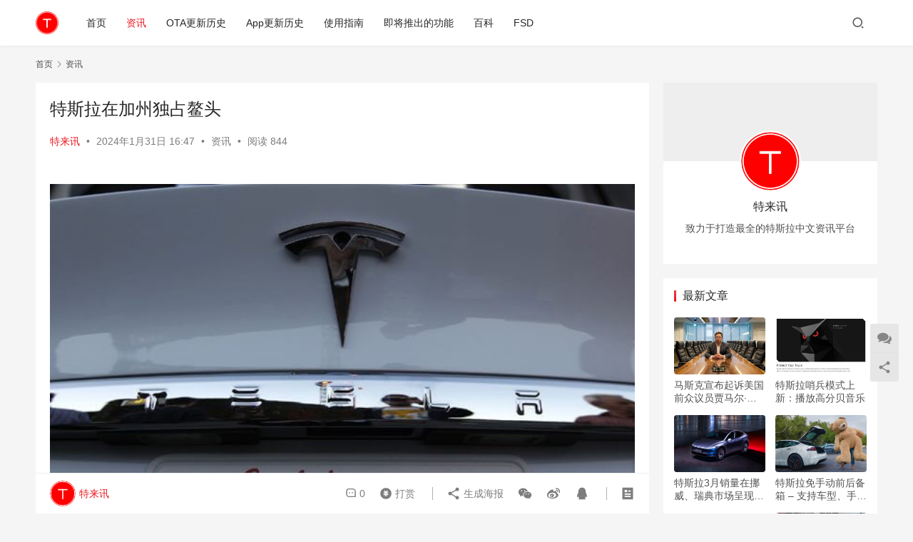

--- FILE ---
content_type: text/html; charset=UTF-8
request_url: https://teslaside.com/news/14815/
body_size: 14629
content:
<!DOCTYPE html>
<html lang="zh-CN">
<head>
    <meta charset="UTF-8">
    <meta http-equiv="X-UA-Compatible" content="IE=edge,chrome=1">
    <meta name="renderer" content="webkit">
    <meta name="viewport" content="width=device-width,initial-scale=1.0,user-scalable=no,maximum-scale=1,viewport-fit=cover">
    <title>特斯拉在加州独占鳌头 &#x2d; 特来讯</title>
    <meta name="description" content="2023 年，特斯拉在加利福尼亚州的电动汽车注册量中占据主导地位，但电动汽车的整体增长成为该州真正的赢家，因为电动汽车的采用率上升了 5%。 与 2022 年相比，特斯拉 2023 年的注册量增长了 24.6%，去年在加州的市场份额为 60.5%。与 2022 年的 71% 相比，减少了 10.5%。 特斯拉在加利福尼...">
<meta property="og:type" content="article">
<meta property="og:url" content="https://teslaside.com/news/14815/">
<meta property="og:site_name" content="特来讯">
<meta property="og:title" content="特斯拉在加州独占鳌头">
<meta property="og:image" content="https://teslaside.com/wp-content/uploads/2023/07/Tesla-California-License-Plate-1-e1620150665681.jpeg">
<meta property="og:description" content="2023 年，特斯拉在加利福尼亚州的电动汽车注册量中占据主导地位，但电动汽车的整体增长成为该州真正的赢家，因为电动汽车的采用率上升了 5%。 与 2022 年相比，特斯拉 2023 年的注册量增长了 24.6%，去年在加州的市场份额为 60.5%。与 2022 年的 71% 相比，减少了 10.5%。 特斯拉在加利福尼...">
<link rel="canonical" href="https://teslaside.com/news/14815/">
<meta name="applicable-device" content="pc,mobile">
<meta http-equiv="Cache-Control" content="no-transform">
<link rel="shortcut icon" href="https://teslaside.com/wp-content/uploads/2024/02/logo-1.png">

<!-- The SEO Framework by Beidou Travel -->
<meta name="robots" content="max-snippet:-1,max-image-preview:large,max-video-preview:-1" />
<meta name="description" content="2023 年，特斯拉在加利福尼亚州的电动汽车注册量中占据主导地位，但电动汽车的整体增长成为该州真正的赢家，因为电动汽车的采用率上升了 5%。" />
<meta property="og:image" content="https://teslaside.com/wp-content/uploads/2023/07/Tesla-California-License-Plate-1-e1620150665681.jpeg" />
<meta property="og:image:width" content="617" />
<meta property="og:image:height" content="364" />
<meta property="og:locale" content="zh_CN" />
<meta property="og:type" content="article" />
<meta property="og:title" content="特斯拉在加州独占鳌头" />
<meta property="og:description" content="2023 年，特斯拉在加利福尼亚州的电动汽车注册量中占据主导地位，但电动汽车的整体增长成为该州真正的赢家，因为电动汽车的采用率上升了 5%。" />
<meta property="og:url" content="https://teslaside.com/news/14815/" />
<meta property="og:site_name" content="特来讯" />
<meta property="og:updated_time" content="2024-01-31T16:47+00:00" />
<meta property="article:published_time" content="2024-01-31T16:47+00:00" />
<meta property="article:modified_time" content="2024-01-31T16:47+00:00" />
<meta name="twitter:card" content="summary_large_image" />
<meta name="twitter:title" content="特斯拉在加州独占鳌头" />
<meta name="twitter:description" content="2023 年，特斯拉在加利福尼亚州的电动汽车注册量中占据主导地位，但电动汽车的整体增长成为该州真正的赢家，因为电动汽车的采用率上升了 5%。" />
<meta name="twitter:image" content="https://teslaside.com/wp-content/uploads/2023/07/Tesla-California-License-Plate-1-e1620150665681.jpeg" />
<meta name="twitter:image:width" content="617" />
<meta name="twitter:image:height" content="364" />
<link rel="canonical" href="https://teslaside.com/news/14815/" />
<script type="application/ld+json">{"@context":"https://schema.org","@type":"BreadcrumbList","itemListElement":[{"@type":"ListItem","position":1,"item":{"@id":"https://teslaside.com/","name":"\u7279\u6765\u8baf"}},{"@type":"ListItem","position":2,"item":{"@id":"https://teslaside.com/category/news/","name":"\u8d44\u8baf"}},{"@type":"ListItem","position":3,"item":{"@id":"https://teslaside.com/news/14815/","name":"\u7279\u65af\u62c9\u5728\u52a0\u5dde\u72ec\u5360\u9ccc\u5934"}}]}</script>
<!-- / The SEO Framework by Beidou Travel | 6.05ms meta | 20.45ms boot -->

<link rel='stylesheet' id='stylesheet-css' href='//teslaside.com/wp-content/uploads/wpcom/style.6.16.1.1713718286.css?ver=6.16.1' type='text/css' media='all' />
<link rel='stylesheet' id='font-awesome-css' href='https://teslaside.com/wp-content/themes/justnews/themer/assets/css/font-awesome.css?ver=6.16.1' type='text/css' media='all' />
<link rel='stylesheet' id='wp-block-library-css' href='https://teslaside.com/wp-includes/css/dist/block-library/style.min.css?ver=6.1.9' type='text/css' media='all' />
<link rel='stylesheet' id='classic-theme-styles-css' href='https://teslaside.com/wp-includes/css/classic-themes.min.css?ver=1' type='text/css' media='all' />
<style id='global-styles-inline-css' type='text/css'>
body{--wp--preset--color--black: #000000;--wp--preset--color--cyan-bluish-gray: #abb8c3;--wp--preset--color--white: #ffffff;--wp--preset--color--pale-pink: #f78da7;--wp--preset--color--vivid-red: #cf2e2e;--wp--preset--color--luminous-vivid-orange: #ff6900;--wp--preset--color--luminous-vivid-amber: #fcb900;--wp--preset--color--light-green-cyan: #7bdcb5;--wp--preset--color--vivid-green-cyan: #00d084;--wp--preset--color--pale-cyan-blue: #8ed1fc;--wp--preset--color--vivid-cyan-blue: #0693e3;--wp--preset--color--vivid-purple: #9b51e0;--wp--preset--gradient--vivid-cyan-blue-to-vivid-purple: linear-gradient(135deg,rgba(6,147,227,1) 0%,rgb(155,81,224) 100%);--wp--preset--gradient--light-green-cyan-to-vivid-green-cyan: linear-gradient(135deg,rgb(122,220,180) 0%,rgb(0,208,130) 100%);--wp--preset--gradient--luminous-vivid-amber-to-luminous-vivid-orange: linear-gradient(135deg,rgba(252,185,0,1) 0%,rgba(255,105,0,1) 100%);--wp--preset--gradient--luminous-vivid-orange-to-vivid-red: linear-gradient(135deg,rgba(255,105,0,1) 0%,rgb(207,46,46) 100%);--wp--preset--gradient--very-light-gray-to-cyan-bluish-gray: linear-gradient(135deg,rgb(238,238,238) 0%,rgb(169,184,195) 100%);--wp--preset--gradient--cool-to-warm-spectrum: linear-gradient(135deg,rgb(74,234,220) 0%,rgb(151,120,209) 20%,rgb(207,42,186) 40%,rgb(238,44,130) 60%,rgb(251,105,98) 80%,rgb(254,248,76) 100%);--wp--preset--gradient--blush-light-purple: linear-gradient(135deg,rgb(255,206,236) 0%,rgb(152,150,240) 100%);--wp--preset--gradient--blush-bordeaux: linear-gradient(135deg,rgb(254,205,165) 0%,rgb(254,45,45) 50%,rgb(107,0,62) 100%);--wp--preset--gradient--luminous-dusk: linear-gradient(135deg,rgb(255,203,112) 0%,rgb(199,81,192) 50%,rgb(65,88,208) 100%);--wp--preset--gradient--pale-ocean: linear-gradient(135deg,rgb(255,245,203) 0%,rgb(182,227,212) 50%,rgb(51,167,181) 100%);--wp--preset--gradient--electric-grass: linear-gradient(135deg,rgb(202,248,128) 0%,rgb(113,206,126) 100%);--wp--preset--gradient--midnight: linear-gradient(135deg,rgb(2,3,129) 0%,rgb(40,116,252) 100%);--wp--preset--duotone--dark-grayscale: url('#wp-duotone-dark-grayscale');--wp--preset--duotone--grayscale: url('#wp-duotone-grayscale');--wp--preset--duotone--purple-yellow: url('#wp-duotone-purple-yellow');--wp--preset--duotone--blue-red: url('#wp-duotone-blue-red');--wp--preset--duotone--midnight: url('#wp-duotone-midnight');--wp--preset--duotone--magenta-yellow: url('#wp-duotone-magenta-yellow');--wp--preset--duotone--purple-green: url('#wp-duotone-purple-green');--wp--preset--duotone--blue-orange: url('#wp-duotone-blue-orange');--wp--preset--font-size--small: 13px;--wp--preset--font-size--medium: 20px;--wp--preset--font-size--large: 36px;--wp--preset--font-size--x-large: 42px;--wp--preset--spacing--20: 0.44rem;--wp--preset--spacing--30: 0.67rem;--wp--preset--spacing--40: 1rem;--wp--preset--spacing--50: 1.5rem;--wp--preset--spacing--60: 2.25rem;--wp--preset--spacing--70: 3.38rem;--wp--preset--spacing--80: 5.06rem;}:where(.is-layout-flex){gap: 0.5em;}body .is-layout-flow > .alignleft{float: left;margin-inline-start: 0;margin-inline-end: 2em;}body .is-layout-flow > .alignright{float: right;margin-inline-start: 2em;margin-inline-end: 0;}body .is-layout-flow > .aligncenter{margin-left: auto !important;margin-right: auto !important;}body .is-layout-constrained > .alignleft{float: left;margin-inline-start: 0;margin-inline-end: 2em;}body .is-layout-constrained > .alignright{float: right;margin-inline-start: 2em;margin-inline-end: 0;}body .is-layout-constrained > .aligncenter{margin-left: auto !important;margin-right: auto !important;}body .is-layout-constrained > :where(:not(.alignleft):not(.alignright):not(.alignfull)){max-width: var(--wp--style--global--content-size);margin-left: auto !important;margin-right: auto !important;}body .is-layout-constrained > .alignwide{max-width: var(--wp--style--global--wide-size);}body .is-layout-flex{display: flex;}body .is-layout-flex{flex-wrap: wrap;align-items: center;}body .is-layout-flex > *{margin: 0;}:where(.wp-block-columns.is-layout-flex){gap: 2em;}.has-black-color{color: var(--wp--preset--color--black) !important;}.has-cyan-bluish-gray-color{color: var(--wp--preset--color--cyan-bluish-gray) !important;}.has-white-color{color: var(--wp--preset--color--white) !important;}.has-pale-pink-color{color: var(--wp--preset--color--pale-pink) !important;}.has-vivid-red-color{color: var(--wp--preset--color--vivid-red) !important;}.has-luminous-vivid-orange-color{color: var(--wp--preset--color--luminous-vivid-orange) !important;}.has-luminous-vivid-amber-color{color: var(--wp--preset--color--luminous-vivid-amber) !important;}.has-light-green-cyan-color{color: var(--wp--preset--color--light-green-cyan) !important;}.has-vivid-green-cyan-color{color: var(--wp--preset--color--vivid-green-cyan) !important;}.has-pale-cyan-blue-color{color: var(--wp--preset--color--pale-cyan-blue) !important;}.has-vivid-cyan-blue-color{color: var(--wp--preset--color--vivid-cyan-blue) !important;}.has-vivid-purple-color{color: var(--wp--preset--color--vivid-purple) !important;}.has-black-background-color{background-color: var(--wp--preset--color--black) !important;}.has-cyan-bluish-gray-background-color{background-color: var(--wp--preset--color--cyan-bluish-gray) !important;}.has-white-background-color{background-color: var(--wp--preset--color--white) !important;}.has-pale-pink-background-color{background-color: var(--wp--preset--color--pale-pink) !important;}.has-vivid-red-background-color{background-color: var(--wp--preset--color--vivid-red) !important;}.has-luminous-vivid-orange-background-color{background-color: var(--wp--preset--color--luminous-vivid-orange) !important;}.has-luminous-vivid-amber-background-color{background-color: var(--wp--preset--color--luminous-vivid-amber) !important;}.has-light-green-cyan-background-color{background-color: var(--wp--preset--color--light-green-cyan) !important;}.has-vivid-green-cyan-background-color{background-color: var(--wp--preset--color--vivid-green-cyan) !important;}.has-pale-cyan-blue-background-color{background-color: var(--wp--preset--color--pale-cyan-blue) !important;}.has-vivid-cyan-blue-background-color{background-color: var(--wp--preset--color--vivid-cyan-blue) !important;}.has-vivid-purple-background-color{background-color: var(--wp--preset--color--vivid-purple) !important;}.has-black-border-color{border-color: var(--wp--preset--color--black) !important;}.has-cyan-bluish-gray-border-color{border-color: var(--wp--preset--color--cyan-bluish-gray) !important;}.has-white-border-color{border-color: var(--wp--preset--color--white) !important;}.has-pale-pink-border-color{border-color: var(--wp--preset--color--pale-pink) !important;}.has-vivid-red-border-color{border-color: var(--wp--preset--color--vivid-red) !important;}.has-luminous-vivid-orange-border-color{border-color: var(--wp--preset--color--luminous-vivid-orange) !important;}.has-luminous-vivid-amber-border-color{border-color: var(--wp--preset--color--luminous-vivid-amber) !important;}.has-light-green-cyan-border-color{border-color: var(--wp--preset--color--light-green-cyan) !important;}.has-vivid-green-cyan-border-color{border-color: var(--wp--preset--color--vivid-green-cyan) !important;}.has-pale-cyan-blue-border-color{border-color: var(--wp--preset--color--pale-cyan-blue) !important;}.has-vivid-cyan-blue-border-color{border-color: var(--wp--preset--color--vivid-cyan-blue) !important;}.has-vivid-purple-border-color{border-color: var(--wp--preset--color--vivid-purple) !important;}.has-vivid-cyan-blue-to-vivid-purple-gradient-background{background: var(--wp--preset--gradient--vivid-cyan-blue-to-vivid-purple) !important;}.has-light-green-cyan-to-vivid-green-cyan-gradient-background{background: var(--wp--preset--gradient--light-green-cyan-to-vivid-green-cyan) !important;}.has-luminous-vivid-amber-to-luminous-vivid-orange-gradient-background{background: var(--wp--preset--gradient--luminous-vivid-amber-to-luminous-vivid-orange) !important;}.has-luminous-vivid-orange-to-vivid-red-gradient-background{background: var(--wp--preset--gradient--luminous-vivid-orange-to-vivid-red) !important;}.has-very-light-gray-to-cyan-bluish-gray-gradient-background{background: var(--wp--preset--gradient--very-light-gray-to-cyan-bluish-gray) !important;}.has-cool-to-warm-spectrum-gradient-background{background: var(--wp--preset--gradient--cool-to-warm-spectrum) !important;}.has-blush-light-purple-gradient-background{background: var(--wp--preset--gradient--blush-light-purple) !important;}.has-blush-bordeaux-gradient-background{background: var(--wp--preset--gradient--blush-bordeaux) !important;}.has-luminous-dusk-gradient-background{background: var(--wp--preset--gradient--luminous-dusk) !important;}.has-pale-ocean-gradient-background{background: var(--wp--preset--gradient--pale-ocean) !important;}.has-electric-grass-gradient-background{background: var(--wp--preset--gradient--electric-grass) !important;}.has-midnight-gradient-background{background: var(--wp--preset--gradient--midnight) !important;}.has-small-font-size{font-size: var(--wp--preset--font-size--small) !important;}.has-medium-font-size{font-size: var(--wp--preset--font-size--medium) !important;}.has-large-font-size{font-size: var(--wp--preset--font-size--large) !important;}.has-x-large-font-size{font-size: var(--wp--preset--font-size--x-large) !important;}
.wp-block-navigation a:where(:not(.wp-element-button)){color: inherit;}
:where(.wp-block-columns.is-layout-flex){gap: 2em;}
.wp-block-pullquote{font-size: 1.5em;line-height: 1.6;}
</style>
<link rel='stylesheet' id='wwa-css' href='https://teslaside.com/wp-content/plugins/justweapp/css/style.css?ver=3.13.0' type='text/css' media='all' />
<link rel='stylesheet' id='QAPress-css' href='https://teslaside.com/wp-content/plugins/qapress/css/style.css?ver=4.8.0' type='text/css' media='all' />
<style id='QAPress-inline-css' type='text/css'>
:root{--qa-color: #F5433F;--qa-hover: #F5433F;}
</style>
<script type='text/javascript' src='https://teslaside.com/wp-includes/js/jquery/jquery.min.js?ver=3.6.1' id='jquery-core-js'></script>
<script type='text/javascript' src='https://teslaside.com/wp-includes/js/jquery/jquery-migrate.min.js?ver=3.3.2' id='jquery-migrate-js'></script>
<link rel="EditURI" type="application/rsd+xml" title="RSD" href="https://teslaside.com/xmlrpc.php?rsd" />
<link rel="wlwmanifest" type="application/wlwmanifest+xml" href="https://teslaside.com/wp-includes/wlwmanifest.xml" />
<!-- Google tag (gtag.js) -->
<script async src="https://www.googletagmanager.com/gtag/js?id=G-67X2BGRJHN"></script>
<script>
  window.dataLayer = window.dataLayer || [];
  function gtag(){dataLayer.push(arguments);}
  gtag('js', new Date());

  gtag('config', 'G-67X2BGRJHN');
</script>
<script>
var _hmt = _hmt || [];
(function() {
  var hm = document.createElement("script");
  hm.src = "https://hm.baidu.com/hm.js?34f207bfa493a970c0fad933e43918ef";
  var s = document.getElementsByTagName("script")[0]; 
  s.parentNode.insertBefore(hm, s);
})();
</script>
<meta name="baidu_union_verify" content="25847d4402ebefcae8ace4f63c0cac46">
<script type="text/javascript" src="//cpro.baidustatic.com/cpro/ui/cm.js"></script>
<script async src="https://pagead2.googlesyndication.com/pagead/js/adsbygoogle.js?client=ca-pub-3120081646208718" crossorigin="anonymous"></script>
<link rel="icon" href="https://teslaside.com/wp-content/uploads/2024/02/logo-1-150x150.png" sizes="32x32" />
<link rel="icon" href="https://teslaside.com/wp-content/uploads/2024/02/logo-1-300x300.png" sizes="192x192" />
<link rel="apple-touch-icon" href="https://teslaside.com/wp-content/uploads/2024/02/logo-1-300x300.png" />
<meta name="msapplication-TileImage" content="https://teslaside.com/wp-content/uploads/2024/02/logo-1-300x300.png" />
    <!--[if lte IE 11]><script src="https://teslaside.com/wp-content/themes/justnews/js/update.js"></script><![endif]-->
</head>
<body class="post-template-default single single-post postid-14815 single-format-standard lang-cn el-boxed header-fixed">
<header class="header">
    <div class="container">
        <div class="navbar-header">
            <button type="button" class="navbar-toggle collapsed" data-toggle="collapse" data-target=".navbar-collapse" aria-label="menu">
                <span class="icon-bar icon-bar-1"></span>
                <span class="icon-bar icon-bar-2"></span>
                <span class="icon-bar icon-bar-3"></span>
            </button>
                        <div class="logo">
                <a href="https://teslaside.com" rel="home">
                    <img src="https://teslaside.com/wp-content/uploads/2024/02/logo-1.png" alt="特来讯">
                </a>
            </div>
        </div>
        <div class="collapse navbar-collapse">
            <nav class="primary-menu"><ul id="menu-header" class="nav navbar-nav wpcom-adv-menu"><li class="menu-item"><a href="https://teslaside.com">首页</a></li>
<li class="menu-item current-post-ancestor current-post-parent active"><a href="https://teslaside.com/category/news/">资讯</a></li>
<li class="menu-item"><a href="https://teslaside.com/ota-history/">OTA更新历史</a></li>
<li class="menu-item"><a href="https://teslaside.com/tesla-app-update-history/">App更新历史</a></li>
<li class="menu-item"><a href="https://teslaside.com/category/tesla-tutorial/">使用指南</a></li>
<li class="menu-item"><a href="https://teslaside.com/category/upcoming-features/">即将推出的功能</a></li>
<li class="menu-item"><a href="https://teslaside.com/category/tesla-baike/">百科</a></li>
<li class="menu-item"><a href="https://teslaside.com/category/tesla-fsd/">FSD</a></li>
</ul></nav>            <div class="navbar-action">
                                <div class="navbar-search-icon j-navbar-search"><i class="wpcom-icon wi"><svg aria-hidden="true"><use xlink:href="#wi-search"></use></svg></i></div>
                                            </div>
            <form class="navbar-search" action="https://teslaside.com" method="get" role="search">
                <div class="navbar-search-inner">
                    <i class="wpcom-icon wi navbar-search-close"><svg aria-hidden="true"><use xlink:href="#wi-close"></use></svg></i>                    <input type="text" name="s" class="navbar-search-input" autocomplete="off" placeholder="输入关键词搜索..." value="">
                    <button class="navbar-search-btn" type="submit"><i class="wpcom-icon wi"><svg aria-hidden="true"><use xlink:href="#wi-search"></use></svg></i></button>
                </div>
            </form>
        </div><!-- /.navbar-collapse -->
    </div><!-- /.container -->
</header>
<div id="wrap">    <div class="wrap container">
        <ol class="breadcrumb" vocab="https://schema.org/" typeof="BreadcrumbList"><li class="home" property="itemListElement" typeof="ListItem"><a href="https://teslaside.com" property="item" typeof="WebPage"><span property="name" class="hide">特来讯</span>首页</a><meta property="position" content="1"></li><li property="itemListElement" typeof="ListItem"><i class="wpcom-icon wi"><svg aria-hidden="true"><use xlink:href="#wi-arrow-right-3"></use></svg></i><a href="https://teslaside.com/category/news/" property="item" typeof="WebPage"><span property="name">资讯</span></a><meta property="position" content="2"></li></ol>        <main class="main">
                            <article id="post-14815" class="post-14815 post type-post status-publish format-standard has-post-thumbnail hentry category-news entry">
                    <div class="entry-main">
                                                                        <div class="entry-head">
                            <h1 class="entry-title">特斯拉在加州独占鳌头</h1>
                            <div class="entry-info">
                                                                    <span class="vcard">
                                        <a class="nickname url fn j-user-card" data-user="1" href="https://teslaside.com/author/admin/">特来讯</a>
                                    </span>
                                    <span class="dot">•</span>
                                                                <time class="entry-date published" datetime="2024-01-31T16:47:05+00:00" pubdate>
                                    2024年1月31日 16:47                                </time>
                                <span class="dot">•</span>
                                <a href="https://teslaside.com/category/news/" rel="category tag">资讯</a>                                                                        <span class="dot">•</span>
                                        <span>阅读 844</span>
                                                                </div>
                        </div>
                        
                                                <div class="entry-content">
                            <div id="content-area" class="post-256988 post type-post status-publish format-standard has-post-thumbnail hentry category-news tag-california tag-electric-vehicles tag-featured tag-tesla">
<div class="post-cont-out">
<div class="post-cont-in">
<div id="content-main" class="left relative">
<header id="post-header">
<div id="post-info-wrap" class="left relative">
<p><noscript><img decoding="async" class=" wp-image-6464 alignleft" src="https://teslaside.com/wp-content/uploads/2023/07/Tesla-California-License-Plate-1-e1620150665681.jpeg" alt="特斯拉在加州独占鳌头" width="898" height="530" /></noscript><img decoding="async" class=" wp-image-6464 alignleft j-lazy" src="https://teslaside.com/wp-content/themes/justnews/themer/assets/images/lazy.png" data-original="https://teslaside.com/wp-content/uploads/2023/07/Tesla-California-License-Plate-1-e1620150665681.jpeg" alt="特斯拉在加州独占鳌头" width="898" height="530" /></p>
<p><span style="font-size: revert; color: initial; font-family: -apple-system, BlinkMacSystemFont, 'Segoe UI', Roboto, Oxygen-Sans, Ubuntu, Cantarell, 'Helvetica Neue', sans-serif;">2023 年，特斯拉在加利福尼亚州的电动汽车注册量中占据主导地位，但电动汽车的整体增长成为该州真正的赢家，因为电动汽车的采用率上升了 5%。</span></p>
</div>
</header>
<p>与 2022 年相比，特斯拉 2023 年的注册量增长了 24.6%，去年在加州的市场份额为 60.5%。与 2022 年的 71% 相比，减少了 10.5%。</p>
<p>特斯拉在加利福尼亚州的主导地位本身仍是一个故事，但更大的情况，即电动汽车的整体采用情况，是令人鼓舞的，尽管一些电动汽车制造商的粉丝可能会看到这一点。</p>
<h3>特斯拉市场份额下降，但仍占主导地位</h3>
<p>虽然特斯拉的市场份额下降了 10%，但我们可以看到，该公司的宏观形势还是令人鼓舞的。许多人往往会忘记公司的使命，即加快采用可持续能源和运输工具。</p>
<p>特斯拉正在这样做，并引领着这一潮流，在其他公司不断增长的同时，特斯拉仍占据着大部分市场份额。</p>
<p>宝马在加利福尼亚州的市场份额同比增幅最大，达到 2.2%。去年，宝马在加州售出了 14,585 辆电动汽车。福特、雪佛兰、现代、梅赛德斯-奔驰和大众的数据也令人鼓舞。</p>
<p><noscript><img decoding="async" class="alignleft" alt="特斯拉在加州独占鳌头" src="https://teslaside.com/wp-content/uploads/2024/01/frc-35efdf0a4b60b20f08bbfaf16e589ae1.jpg" width="868" height="816" /></noscript><img decoding="async" class="alignleft j-lazy" alt="特斯拉在加州独占鳌头" src="https://teslaside.com/wp-content/themes/justnews/themer/assets/images/lazy.png" data-original="https://teslaside.com/wp-content/uploads/2024/01/frc-35efdf0a4b60b20f08bbfaf16e589ae1.jpg" width="868" height="816" /></p>
<h3>特斯拉车型称霸加州</h3>
<p>加州最畅销的电动车是特斯拉 Model Y 和特斯拉 Model 3，这两款车在全年 380,891 例注册中占了 215,422 例。</p>
<p>根据特斯拉的数据，Model Y 是全球最畅销的车型，去年在加州也是其他所有电动车型中的佼佼者。</p>
<p><iframe class="wp-embedded-content" style="position: absolute; clip: rect(1px, 1px, 1px, 1px);" title="“Tesla says Model Y has achieved unthinkable ‘best seller’ label in just four years” — TESLARATI" src="https://www.teslarati.com/tesla-model-y-unthinkable-best-seller-label-four-years/embed/#?secret=VakMJyIpu5#?secret=DmRPtTU0yP" width="600" height="338" frameborder="0" marginwidth="0" marginheight="0" scrolling="no" sandbox="allow-scripts" data-secret="DmRPtTU0yP"></iframe></p>
<p>不过，雪佛兰 Bolt 排名第三，销量为 19041 辆。这款经济实惠、易于使用的电动汽车一直是畅销榜上的中流砥柱，但通用汽车计划将其逐步淘汰。</p>
<h3>大事件</h3>
<p>特斯拉在电动汽车领域处于领先地位，随着新的竞争对手和车型进入市场，特斯拉在美国的市场份额很可能会逐年下降。</p>
<p>这并不是一件坏事。相反，特斯拉的粉丝们应该将其视为特斯拉对汽车市场的整体影响力正在发挥作用的证明。电动汽车卖得越多越好，这也是特斯拉的一贯立场。</p>
<p>毕竟，特斯拉的注册量仍然同比增长了近 25%，这是值得无比自豪的。</p>
</div>
</div>
</div>
</div>
                                                        <div class="entry-copyright"><p>原创文章，作者：特来讯，如若转载，请注明出处：https://teslaside.com/news/14815/</p></div>                        </div>

                        <div class="entry-tag"></div>
                        <div class="entry-action">
                            <div class="btn-zan" data-id="14815"><i class="wpcom-icon wi"><svg aria-hidden="true"><use xlink:href="#wi-thumb-up-fill"></use></svg></i> 赞 <span class="entry-action-num">(0)</span></div>

                                                    </div>

                        <div class="entry-bar">
                            <div class="entry-bar-inner">
                                                                    <div class="entry-bar-author">
                                                                                <a data-user="1" target="_blank" href="https://teslaside.com/author/admin/" class="avatar j-user-card">
                                            <img alt='特来讯' src='https://teslaside.com/wp-content/uploads/2024/03/cropped-logo-60x60.png' srcset='https://teslaside.com/wp-content/uploads/2024/03/cropped-logo-120x120.png 2x' class='avatar avatar-60 photo' height='60' width='60' decoding='async'/><span class="author-name">特来讯</span>                                        </a>
                                    </div>
                                                                <div class="entry-bar-info">
                                    <div class="info-item meta">
                                                                                <a class="meta-item" href="#comments"><i class="wpcom-icon wi"><svg aria-hidden="true"><use xlink:href="#wi-comment"></use></svg></i> <span class="data">0</span></a>                                                                                    <a class="meta-item dashang" href="javascript:;">
                                                <i class="wpcom-icon wi"><svg aria-hidden="true"><use xlink:href="#wi-cny-circle-fill"></use></svg></i> 打赏                                                <span class="dashang-img dashang-img2">
                                                                                                            <span>
                                                        <img src="https://teslaside.com/wp-content/uploads/2023/02/WechatIMG558.jpeg" alt="微信扫一扫"/>
                                                            微信扫一扫                                                    </span>
                                                                                                                                                                <span>
                                                        <img src="https://teslaside.com/wp-content/uploads/2023/02/WechatIMG559.jpeg" alt="支付宝扫一扫"/>
                                                            支付宝扫一扫                                                    </span>
                                                                                                    </span>
                                            </a>
                                                                            </div>
                                    <div class="info-item share">
                                        <a class="meta-item mobile j-mobile-share" href="javascript:;" data-id="14815" data-qrcode="https://teslaside.com/news/14815/"><i class="wpcom-icon wi"><svg aria-hidden="true"><use xlink:href="#wi-share"></use></svg></i> 生成海报</a>
                                                                                    <a class="meta-item wechat" data-share="wechat" target="_blank" rel="nofollow" href="#">
                                                <i class="wpcom-icon wi"><svg aria-hidden="true"><use xlink:href="#wi-wechat"></use></svg></i>                                            </a>
                                                                                    <a class="meta-item weibo" data-share="weibo" target="_blank" rel="nofollow" href="#">
                                                <i class="wpcom-icon wi"><svg aria-hidden="true"><use xlink:href="#wi-weibo"></use></svg></i>                                            </a>
                                                                                    <a class="meta-item qq" data-share="qq" target="_blank" rel="nofollow" href="#">
                                                <i class="wpcom-icon wi"><svg aria-hidden="true"><use xlink:href="#wi-qq"></use></svg></i>                                            </a>
                                                                            </div>
                                    <div class="info-item act">
                                        <a href="javascript:;" id="j-reading"><i class="wpcom-icon wi"><svg aria-hidden="true"><use xlink:href="#wi-article"></use></svg></i></a>
                                    </div>
                                </div>
                            </div>
                        </div>
                    </div>
                                            <div class="entry-page">
                    <div class="entry-page-prev j-lazy" style="background-image: url('https://teslaside.com/wp-content/themes/justnews/themer/assets/images/lazy.png');" data-original="https://teslaside.com/wp-content/uploads/2023/11/X-logo-sf-hq-e1693477185267-480x300.jpeg">
                <a href="https://teslaside.com/news/14828/" title="埃隆-马斯克的 X 公司在 2023 年 12 月获得富达更高的估值估计" rel="prev">
                    <span>埃隆-马斯克的 X 公司在 2023 年 12 月获得富达更高的估值估计</span>
                </a>
                <div class="entry-page-info">
                    <span class="pull-left"><i class="wpcom-icon wi"><svg aria-hidden="true"><use xlink:href="#wi-arrow-left-double"></use></svg></i> 上一篇</span>
                    <span class="pull-right">2024年1月31日 16:44</span>
                </div>
            </div>
                            <div class="entry-page-next j-lazy" style="background-image: url('https://teslaside.com/wp-content/themes/justnews/themer/assets/images/lazy.png');" data-original="https://teslaside.com/wp-content/uploads/2024/01/redwood-materials-cybertruck-2048x1084-1-480x300.jpg">
                <a href="https://teslaside.com/news/14825/" title="红木材料（Redwood Materials）公司在工地环境中使用 Cybertruck" rel="next">
                    <span>红木材料（Redwood Materials）公司在工地环境中使用 Cybertruck</span>
                </a>
                <div class="entry-page-info">
                    <span class="pull-right">下一篇 <i class="wpcom-icon wi"><svg aria-hidden="true"><use xlink:href="#wi-arrow-right-double"></use></svg></i></span>
                    <span class="pull-left">2024年1月31日 16:51</span>
                </div>
            </div>
            </div>
                                                                <div class="entry-related-posts">
                            <h3 class="entry-related-title">相关推荐</h3><ul class="entry-related cols-3 post-loop post-loop-default"><li class="item">
        <div class="item-img">
        <a class="item-img-inner" href="https://teslaside.com/news/6957/" title="特斯拉 Model Y 车队将用于坦帕市 DASH 共享乘车计划" target="_blank" rel="bookmark">
            <img width="480" height="300" src="https://teslaside.com/wp-content/themes/justnews/themer/assets/images/lazy.png" class="attachment-default size-default wp-post-image j-lazy" alt="特斯拉 Model Y 车队将用于坦帕市 DASH 共享乘车计划" decoding="async" data-original="https://teslaside.com/wp-content/uploads/2023/08/tesla-model-y-white-e1675449697614-480x300.jpeg" />        </a>
                <a class="item-category" href="https://teslaside.com/category/news/" target="_blank">资讯</a>
            </div>
        <div class="item-content">
                <h4 class="item-title">
            <a href="https://teslaside.com/news/6957/" target="_blank" rel="bookmark">
                                 特斯拉 Model Y 车队将用于坦帕市 DASH 共享乘车计划            </a>
        </h4>
        <div class="item-excerpt">
            <p>坦帕市中心合作组织（Tampa Downtown Partnership）宣布，计划为其即将推出的市中心共享枢纽（DASH）项目招聘 &#8220;司机大使&#8221;。该计划将…</p>
        </div>
        <div class="item-meta">
                                    <span class="item-meta-li date">2023年8月1日</span>
            <div class="item-meta-right">
                            </div>
        </div>
    </div>
</li>
<li class="item">
        <div class="item-img">
        <a class="item-img-inner" href="https://teslaside.com/news/18729/" title="无侧后视镜！摄像头在车厢内！这是特斯拉的机器人出租车 Cybercab 的测试车？" target="_blank" rel="bookmark">
            <img width="480" height="300" src="https://teslaside.com/wp-content/themes/justnews/themer/assets/images/lazy.png" class="attachment-default size-default wp-post-image j-lazy" alt="无侧后视镜！摄像头在车厢内！这是特斯拉的机器人出租车 Cybercab 的测试车？" decoding="async" data-original="https://teslaside.com/wp-content/uploads/2024/05/tesla-model-3-cameras-1-480x300.jpeg" />        </a>
                <a class="item-category" href="https://teslaside.com/category/news/" target="_blank">资讯</a>
            </div>
        <div class="item-content">
                <h4 class="item-title">
            <a href="https://teslaside.com/news/18729/" target="_blank" rel="bookmark">
                                 无侧后视镜！摄像头在车厢内！这是特斯拉的机器人出租车 Cybercab 的测试车？            </a>
        </h4>
        <div class="item-excerpt">
            <p>最近，一辆特斯拉测试车在加利福尼亚州帕洛阿尔托市被发现，其造型相当独特。从照片中可以看到，该车取消了侧后视镜，并在非常独特的位置安装了摄像头。 电动汽车倡导者尼克-克鲁兹-帕塔内（…</p>
        </div>
        <div class="item-meta">
                                    <span class="item-meta-li date">2024年5月16日</span>
            <div class="item-meta-right">
                            </div>
        </div>
    </div>
</li>
<li class="item">
        <div class="item-img">
        <a class="item-img-inner" href="https://teslaside.com/news/14745/" title="埃隆-马斯克重申 xAI 现在没有筹集资金" target="_blank" rel="bookmark">
            <img width="480" height="300" src="https://teslaside.com/wp-content/themes/justnews/themer/assets/images/lazy.png" class="attachment-default size-default wp-post-image j-lazy" alt="埃隆-马斯克重申 xAI 现在没有筹集资金" decoding="async" data-original="https://teslaside.com/wp-content/uploads/2024/04/grok-ai-logo-elon-musk-480x300.jpg" />        </a>
                <a class="item-category" href="https://teslaside.com/category/news/" target="_blank">资讯</a>
            </div>
        <div class="item-content">
                <h4 class="item-title">
            <a href="https://teslaside.com/news/14745/" target="_blank" rel="bookmark">
                                 埃隆-马斯克重申 xAI 现在没有筹集资金            </a>
        </h4>
        <div class="item-excerpt">
            <p>有报道称，埃隆-马斯克和他的人工智能公司 xAI 本周正在商讨融资事宜，但马斯克否认了这一报道，称他没有与任何人就所谓的投资回合进行过谈判。 英国《金融时报》周五援引多名知情人士的…</p>
        </div>
        <div class="item-meta">
                                    <span class="item-meta-li date">2024年1月29日</span>
            <div class="item-meta-right">
                            </div>
        </div>
    </div>
</li>
<li class="item">
        <div class="item-img">
        <a class="item-img-inner" href="https://teslaside.com/news/20272/" title="埃隆·马斯克管理哲学的背后：第一性原理" target="_blank" rel="bookmark">
            <img width="480" height="300" src="https://teslaside.com/wp-content/themes/justnews/themer/assets/images/lazy.png" class="attachment-default size-default wp-post-image j-lazy" alt="埃隆·马斯克管理哲学的背后：第一性原理" decoding="async" data-original="https://teslaside.com/wp-content/uploads/2024/06/1000024158-480x300.jpg" />        </a>
                <a class="item-category" href="https://teslaside.com/category/news/" target="_blank">资讯</a>
            </div>
        <div class="item-content">
                <h4 class="item-title">
            <a href="https://teslaside.com/news/20272/" target="_blank" rel="bookmark">
                                 埃隆·马斯克管理哲学的背后：第一性原理            </a>
        </h4>
        <div class="item-excerpt">
            <p>马斯克长期以来一直在谈论一种基于物理学的解决问题的观点，他的新任 Twitter 首席执行官在给员工的第一份备忘录中提到了这一点。 或者至少这是她作为 Twitter 首席执行官向…</p>
        </div>
        <div class="item-meta">
                                    <span class="item-meta-li date">2024年6月17日</span>
            <div class="item-meta-right">
                            </div>
        </div>
    </div>
</li>
<li class="item">
        <div class="item-img">
        <a class="item-img-inner" href="https://teslaside.com/news/16713/" title="前 Waymo 研究科学家加入特斯拉 FSD 团队" target="_blank" rel="bookmark">
            <img width="480" height="300" src="https://teslaside.com/wp-content/themes/justnews/themer/assets/images/lazy.png" class="attachment-default size-default wp-post-image j-lazy" alt="前 Waymo 研究科学家加入特斯拉 FSD 团队" decoding="async" data-original="https://teslaside.com/wp-content/uploads/2024/03/Waymo-Jaguar-iPace-self-driving-car-4-e1522168321272-480x300.jpg" />        </a>
                <a class="item-category" href="https://teslaside.com/category/news/" target="_blank">资讯</a>
            </div>
        <div class="item-content">
                <h4 class="item-title">
            <a href="https://teslaside.com/news/16713/" target="_blank" rel="bookmark">
                                 前 Waymo 研究科学家加入特斯拉 FSD 团队            </a>
        </h4>
        <div class="item-excerpt">
            <p>特斯拉的全自动驾驶（FSD）团队有了最新成员，他是在谷歌母公司 Alphabet 开发的无人驾驶打车系统Waymo工作后加入团队的。 前 Waymo 研究科学家兼经理查尔斯-R-齐…</p>
        </div>
        <div class="item-meta">
                                    <span class="item-meta-li date">2024年3月26日</span>
            <div class="item-meta-right">
                            </div>
        </div>
    </div>
</li>
<li class="item">
        <div class="item-img">
        <a class="item-img-inner" href="https://teslaside.com/news/22102/" title="特斯拉老款Model Y登顶2025年2月韩国进口车销量榜" target="_blank" rel="bookmark">
            <img width="480" height="300" src="https://teslaside.com/wp-content/themes/justnews/themer/assets/images/lazy.png" class="attachment-default size-default wp-post-image j-lazy" alt="特斯拉老款Model Y登顶2025年2月韩国进口车销量榜" decoding="async" data-original="https://teslaside.com/wp-content/uploads/2025/03/1000034972-480x300.jpg" />        </a>
                <a class="item-category" href="https://teslaside.com/category/news/" target="_blank">资讯</a>
            </div>
        <div class="item-content">
                <h4 class="item-title">
            <a href="https://teslaside.com/news/22102/" target="_blank" rel="bookmark">
                                 特斯拉老款Model Y登顶2025年2月韩国进口车销量榜            </a>
        </h4>
        <div class="item-excerpt">
            <p>尽管特斯拉已逐步淘汰老款 Model Y 车型，但该版本上月仍在韩国市场表现强劲。 根据韩国汽车进口商和分销商协会（KAIDA）数据，老款 Model Y 以 2,038 辆的销量…</p>
        </div>
        <div class="item-meta">
                                    <span class="item-meta-li date">2025年3月7日</span>
            <div class="item-meta-right">
                            </div>
        </div>
    </div>
</li>
<li class="item">
        <div class="item-img">
        <a class="item-img-inner" href="https://teslaside.com/news/5540/" title="特斯拉在谷歌上推出了至少18个广告" target="_blank" rel="bookmark">
            <img width="480" height="300" src="https://teslaside.com/wp-content/themes/justnews/themer/assets/images/lazy.png" class="attachment-default size-default wp-post-image j-lazy" alt="特斯拉在谷歌上推出了至少18个广告" decoding="async" data-original="https://teslaside.com/wp-content/uploads/2023/06/tesla-model-y-rear-2048x1536-1-480x300.jpg" />        </a>
                <a class="item-category" href="https://teslaside.com/category/news/" target="_blank">资讯</a>
            </div>
        <div class="item-content">
                <h4 class="item-title">
            <a href="https://teslaside.com/news/5540/" target="_blank" rel="bookmark">
                                 特斯拉在谷歌上推出了至少18个广告            </a>
        </h4>
        <div class="item-excerpt">
            <p>特斯拉最近涉足网络广告，在谷歌上推出了至少18个广告。长期以来，埃隆-马斯克一直抵制特斯拉使用广告来推广其产品的想法。然而，许多特斯拉股东和支持者认为，广告可能有助于消除一些关于特…</p>
        </div>
        <div class="item-meta">
                                    <span class="item-meta-li date">2023年6月28日</span>
            <div class="item-meta-right">
                            </div>
        </div>
    </div>
</li>
<li class="item">
        <div class="item-img">
        <a class="item-img-inner" href="https://teslaside.com/news/7572/" title="Stellar Solar 因领先交付 Powerwall 而荣获特斯拉卓越绩效奖" target="_blank" rel="bookmark">
            <img width="480" height="300" src="https://teslaside.com/wp-content/themes/justnews/themer/assets/images/lazy.png" class="attachment-default size-default wp-post-image j-lazy" alt="Stellar Solar 因领先交付 Powerwall 而荣获特斯拉卓越绩效奖" decoding="async" data-original="https://teslaside.com/wp-content/uploads/2023/06/0x0-Powerwall_04-2048x1366-1-480x300.jpg" />        </a>
                <a class="item-category" href="https://teslaside.com/category/news/" target="_blank">资讯</a>
            </div>
        <div class="item-content">
                <h4 class="item-title">
            <a href="https://teslaside.com/news/7572/" target="_blank" rel="bookmark">
                                 Stellar Solar 因领先交付 Powerwall 而荣获特斯拉卓越绩效奖            </a>
        </h4>
        <div class="item-excerpt">
            <p>自 1998 年以来一直活跃在南加州和密歇根州的太阳能安装业务老牌企业 Stellar Solar 在能源存储领域获得了最新荣誉。正如该安装商在一份新闻稿中所指出的，作为 Powe…</p>
        </div>
        <div class="item-meta">
                                    <span class="item-meta-li date">2023年8月15日</span>
            <div class="item-meta-right">
                            </div>
        </div>
    </div>
</li>
<li class="item">
        <div class="item-img">
        <a class="item-img-inner" href="https://teslaside.com/news/18601/" title="特斯拉能源公司荣登最佳储能公司榜首" target="_blank" rel="bookmark">
            <img width="480" height="300" src="https://teslaside.com/wp-content/themes/justnews/themer/assets/images/lazy.png" class="attachment-default size-default wp-post-image j-lazy" alt="特斯拉能源公司荣登最佳储能公司榜首" decoding="async" data-original="https://teslaside.com/wp-content/uploads/2024/05/tesla-energy-megapack-scaled-1-480x300.jpg" />        </a>
                <a class="item-category" href="https://teslaside.com/category/news/" target="_blank">资讯</a>
            </div>
        <div class="item-content">
                <h4 class="item-title">
            <a href="https://teslaside.com/news/18601/" target="_blank" rel="bookmark">
                                 特斯拉能源公司荣登最佳储能公司榜首            </a>
        </h4>
        <div class="item-excerpt">
            <p>多年来一直关注特斯拉的人都知道，特斯拉能源公司（Tesla Energy）通常处于幕后，落后于公司多产的电动汽车业务。 尽管如此，以及太阳能屋顶等一些预期产品的延迟，特斯拉能源公司…</p>
        </div>
        <div class="item-meta">
                                    <span class="item-meta-li date">2024年5月10日</span>
            <div class="item-meta-right">
                            </div>
        </div>
    </div>
</li>
<li class="item">
        <div class="item-img">
        <a class="item-img-inner" href="https://teslaside.com/news/17329/" title="警局指定用车！阿纳海姆警方将于本周部署 Model Y 作为巡警车" target="_blank" rel="bookmark">
            <img width="480" height="300" src="https://teslaside.com/wp-content/themes/justnews/themer/assets/images/lazy.png" class="attachment-default size-default wp-post-image j-lazy" alt="警局指定用车！阿纳海姆警方将于本周部署 Model Y 作为巡警车" decoding="async" data-original="https://teslaside.com/wp-content/uploads/2024/04/tesla-model-y-anaheim-police-department-2048x1142-1-480x300.jpg" />        </a>
                <a class="item-category" href="https://teslaside.com/category/news/" target="_blank">资讯</a>
            </div>
        <div class="item-content">
                <h4 class="item-title">
            <a href="https://teslaside.com/news/17329/" target="_blank" rel="bookmark">
                                 警局指定用车！阿纳海姆警方将于本周部署 Model Y 作为巡警车            </a>
        </h4>
        <div class="item-excerpt">
            <p>阿纳海姆（Anaheim）警察局将于本周一开始试运行六辆特斯拉 Model Y，以应对巡逻车短缺的问题。 特斯拉 Model Y 巡逻车是与Unplugged Performanc…</p>
        </div>
        <div class="item-meta">
                                    <span class="item-meta-li date">2024年4月15日</span>
            <div class="item-meta-right">
                            </div>
        </div>
    </div>
</li>
</ul>                        </div>
                    
<div id="comments" class="entry-comments">
    	<div id="respond" class="comment-respond">
		<h3 id="reply-title" class="comment-reply-title">发表回复 <small><a rel="nofollow" id="cancel-comment-reply-link" href="/news/14815/#respond" style="display:none;"><i class="wpcom-icon wi"><svg aria-hidden="true"><use xlink:href="#wi-close"></use></svg></i></a></small></h3><form action="https://teslaside.com/wp-comments-post.php" method="post" id="commentform" class="comment-form" novalidate><p class="comment-notes"><span id="email-notes">您的电子邮箱地址不会被公开。</span> <span class="required-field-message">必填项已用<span class="required">*</span>标注</span></p><div class="comment-form-comment"><textarea id="comment" name="comment" class="required" rows="4" placeholder="写下你的评论…"></textarea><div class="comment-form-smile j-smilies" data-target="#comment"><i class="wpcom-icon wi smile-icon"><svg aria-hidden="true"><use xlink:href="#wi-emotion"></use></svg></i></div></div><div class="comment-form-author"><label for="author"><span class="required">*</span>昵称：</label><input id="author" name="author" type="text" value="" size="30" class="required"></div>
<div class="comment-form-email"><label for="email"><span class="required">*</span>邮箱：</label><input id="email" name="email" type="text" value="" class="required"></div>
<div class="comment-form-url"><label for="url">网址：</label><input id="url" name="url" type="text" value="" size="30"></div>
<label class="comment-form-cookies-consent"><input id="wp-comment-cookies-consent" name="wp-comment-cookies-consent" type="checkbox" value="yes"> 记住昵称、邮箱和网址，下次评论免输入</label>
<div class="form-submit"><button name="submit" type="submit" id="submit" class="btn btn-primary btn-xs submit">提交</button> <input type='hidden' name='comment_post_ID' value='14815' id='comment_post_ID' />
<input type='hidden' name='comment_parent' id='comment_parent' value='0' />
</div></form>	</div><!-- #respond -->
		</div><!-- .comments-area -->
                </article>
                    </main>
            <aside class="sidebar">
        <div class="widget widget_profile">                <div class="cover_photo"></div>
                        <div class="avatar-wrap">
                <a target="_blank" href="https://teslaside.com/author/admin/" class="avatar-link"><img alt='特来讯' src='https://teslaside.com/wp-content/uploads/2024/03/cropped-logo-120x120.png' srcset='https://teslaside.com/wp-content/uploads/2024/03/cropped-logo-240x240.png 2x' class='avatar avatar-120 photo' height='120' width='120' decoding='async'/></a></div>
            <div class="profile-info">
                <a target="_blank" href="https://teslaside.com/author/admin/" class="profile-name"><span class="author-name">特来讯</span></a>
                <p class="author-description">致力于打造最全的特斯拉中文资讯平台</p>
                            </div>
                        </div><div class="widget widget_lastest_products"><h3 class="widget-title"><span>最新文章</span></h3>            <ul class="p-list">
                                    <li class="col-xs-24 col-md-12 p-item">
                        <div class="p-item-wrap">
                            <a class="thumb" href="https://teslaside.com/news/22181/">
                                <img class="j-lazy" src="https://teslaside.com/wp-content/themes/justnews/themer/assets/images/lazy.png" data-original="https://teslaside.com/wp-content/uploads/2024/05/frc-0738926c9c707644a7207cafa3dce393-1024x523-480x300.jpeg" width="480" height="300" alt="马斯克宣布起诉美国前众议员贾马尔·鲍曼：“我受够了”">                            </a>
                            <h4 class="title">
                                <a href="https://teslaside.com/news/22181/" title="马斯克宣布起诉美国前众议员贾马尔·鲍曼：“我受够了”">
                                    马斯克宣布起诉美国前众议员贾马尔·鲍曼：“我受够了”                                </a>
                            </h4>
                        </div>
                    </li>
                                    <li class="col-xs-24 col-md-12 p-item">
                        <div class="p-item-wrap">
                            <a class="thumb" href="https://teslaside.com/news/22177/">
                                <img class="j-lazy" src="https://teslaside.com/wp-content/themes/justnews/themer/assets/images/lazy.png" data-original="https://teslaside.com/wp-content/uploads/2025/03/1000035305-1024x643-480x300.jpg" width="480" height="300" alt="特斯拉哨兵模式上新：播放高分贝音乐">                            </a>
                            <h4 class="title">
                                <a href="https://teslaside.com/news/22177/" title="特斯拉哨兵模式上新：播放高分贝音乐">
                                    特斯拉哨兵模式上新：播放高分贝音乐                                </a>
                            </h4>
                        </div>
                    </li>
                                    <li class="col-xs-24 col-md-12 p-item">
                        <div class="p-item-wrap">
                            <a class="thumb" href="https://teslaside.com/news/22174/">
                                <img width="480" height="300" src="https://teslaside.com/wp-content/themes/justnews/themer/assets/images/lazy.png" class="attachment-default size-default wp-post-image j-lazy" alt="特斯拉3月销量在挪威、瑞典市场呈现复苏迹象" decoding="async" data-original="https://teslaside.com/wp-content/uploads/2025/03/1000035094-480x300.jpg" />                            </a>
                            <h4 class="title">
                                <a href="https://teslaside.com/news/22174/" title="特斯拉3月销量在挪威、瑞典市场呈现复苏迹象">
                                    特斯拉3月销量在挪威、瑞典市场呈现复苏迹象                                </a>
                            </h4>
                        </div>
                    </li>
                                    <li class="col-xs-24 col-md-12 p-item">
                        <div class="p-item-wrap">
                            <a class="thumb" href="https://teslaside.com/news/22171/">
                                <img width="480" height="300" src="https://teslaside.com/wp-content/themes/justnews/themer/assets/images/lazy.png" class="attachment-default size-default wp-post-image j-lazy" alt="特斯拉免手动前后备箱 - 支持车型、手机及设置指南" decoding="async" data-original="https://teslaside.com/wp-content/uploads/2025/03/hands-free-trunk-480x300.jpg" />                            </a>
                            <h4 class="title">
                                <a href="https://teslaside.com/news/22171/" title="特斯拉免手动前后备箱 &#8211; 支持车型、手机及设置指南">
                                    特斯拉免手动前后备箱 &#8211; 支持车型、手机及设置指南                                </a>
                            </h4>
                        </div>
                    </li>
                                    <li class="col-xs-24 col-md-12 p-item">
                        <div class="p-item-wrap">
                            <a class="thumb" href="https://teslaside.com/news/22166/">
                                <img width="480" height="300" src="https://teslaside.com/wp-content/themes/justnews/themer/assets/images/lazy.png" class="attachment-default size-default wp-post-image j-lazy" alt="特斯拉取消新款Model Y前部一体压铸技术，改进后部压铸工艺" decoding="async" data-original="https://teslaside.com/wp-content/uploads/2025/03/1000035096-480x300.jpg" />                            </a>
                            <h4 class="title">
                                <a href="https://teslaside.com/news/22166/" title="特斯拉取消新款Model Y前部一体压铸技术，改进后部压铸工艺">
                                    特斯拉取消新款Model Y前部一体压铸技术，改进后部压铸工艺                                </a>
                            </h4>
                        </div>
                    </li>
                                    <li class="col-xs-24 col-md-12 p-item">
                        <div class="p-item-wrap">
                            <a class="thumb" href="https://teslaside.com/news/22163/">
                                <img width="480" height="300" src="https://teslaside.com/wp-content/themes/justnews/themer/assets/images/lazy.png" class="attachment-default size-default wp-post-image j-lazy" alt="特斯拉被曝与百度合作提升在华智能驾驶系统表现" decoding="async" data-original="https://teslaside.com/wp-content/uploads/2025/03/1000035093-480x300.jpg" />                            </a>
                            <h4 class="title">
                                <a href="https://teslaside.com/news/22163/" title="特斯拉被曝与百度合作提升在华智能驾驶系统表现">
                                    特斯拉被曝与百度合作提升在华智能驾驶系统表现                                </a>
                            </h4>
                        </div>
                    </li>
                                    <li class="col-xs-24 col-md-12 p-item">
                        <div class="p-item-wrap">
                            <a class="thumb" href="https://teslaside.com/news/22160/">
                                <img width="480" height="300" src="https://teslaside.com/wp-content/themes/justnews/themer/assets/images/lazy.png" class="attachment-default size-default wp-post-image j-lazy" alt="特斯拉中国团队正主导开发低价版Model Y，以应对激烈的市场竞争" decoding="async" data-original="https://teslaside.com/wp-content/uploads/2025/03/1000035094-480x300.jpg" />                            </a>
                            <h4 class="title">
                                <a href="https://teslaside.com/news/22160/" title="特斯拉中国团队正主导开发低价版Model Y，以应对激烈的市场竞争">
                                    特斯拉中国团队正主导开发低价版Model Y，以应对激烈的市场竞争                                </a>
                            </h4>
                        </div>
                    </li>
                                    <li class="col-xs-24 col-md-12 p-item">
                        <div class="p-item-wrap">
                            <a class="thumb" href="https://teslaside.com/news/22157/">
                                <img width="480" height="300" src="https://teslaside.com/wp-content/themes/justnews/themer/assets/images/lazy.png" class="attachment-default size-default wp-post-image j-lazy" alt="特斯拉Cybertruck增程电池：容量、续航、价格与规格详解" decoding="async" data-original="https://teslaside.com/wp-content/uploads/2025/03/1000035090-480x300.jpg" />                            </a>
                            <h4 class="title">
                                <a href="https://teslaside.com/news/22157/" title="特斯拉Cybertruck增程电池：容量、续航、价格与规格详解">
                                    特斯拉Cybertruck增程电池：容量、续航、价格与规格详解                                </a>
                            </h4>
                        </div>
                    </li>
                                    <li class="col-xs-24 col-md-12 p-item">
                        <div class="p-item-wrap">
                            <a class="thumb" href="https://teslaside.com/news/22153/">
                                <img width="480" height="300" src="https://teslaside.com/wp-content/themes/justnews/themer/assets/images/lazy.png" class="attachment-default size-default wp-post-image j-lazy" alt="特斯拉 PowerShare 功能更新概览" decoding="async" data-original="https://teslaside.com/wp-content/uploads/2025/03/1000035088-480x300.jpg" />                            </a>
                            <h4 class="title">
                                <a href="https://teslaside.com/news/22153/" title="特斯拉 PowerShare 功能更新概览">
                                    特斯拉 PowerShare 功能更新概览                                </a>
                            </h4>
                        </div>
                    </li>
                                    <li class="col-xs-24 col-md-12 p-item">
                        <div class="p-item-wrap">
                            <a class="thumb" href="https://teslaside.com/news/22147/">
                                <img width="480" height="300" src="https://teslaside.com/wp-content/themes/justnews/themer/assets/images/lazy.png" class="attachment-default size-default wp-post-image j-lazy" alt="特朗普今日在白宫选购特斯拉，最后选了什么车型？" decoding="async" data-original="https://teslaside.com/wp-content/uploads/2025/03/1000035070-480x300.jpg" />                            </a>
                            <h4 class="title">
                                <a href="https://teslaside.com/news/22147/" title="特朗普今日在白宫选购特斯拉，最后选了什么车型？">
                                    特朗普今日在白宫选购特斯拉，最后选了什么车型？                                </a>
                            </h4>
                        </div>
                    </li>
                            </ul>
        </div>    </aside>
    </div>
</div>
<footer class="footer">
    <div class="container">
        <div class="footer-col-wrap footer-with-logo-icon">
                        <div class="footer-col footer-col-logo">
                <img src="//teslaside.com/wp-content/uploads/2024/02/logo-1.png" alt="特来讯">
            </div>
                        <div class="footer-col footer-col-copy">
                                <div class="copyright">
                    <p style="text-align: left;">特来讯，致力于打造最全的特斯拉中文资讯平台。</p>
<p>微信小程序/公众号同名「特来讯」，添加小助手微信「teslaside2024」，加入最温情的特斯拉车友互助群。</p>
<p style="text-align: left;">Copyright © 2024 深圳市咖驰科技有限公司 版权所有 <a href="https://beian.miit.gov.cn" target="_blank" rel="nofollow noopener">粤ICP备2022143365号</a></p>
                </div>
            </div>
                        <div class="footer-col footer-col-sns">
                <div class="footer-sns">
                                                <a class="sns-wx" href="javascript:;" aria-label="icon">
                                <i class="wpcom-icon fa fa-wechat sns-icon"></i>                                <span style="background-image:url('//teslaside.com/wp-content/uploads/2024/03/qrcode_for_gh_27bb70394a1b_1280.jpg');"></span>                            </a>
                                        </div>
            </div>
                    </div>
    </div>
</footer>
            <div class="action action-style-0 action-color-0 action-pos-0" style="bottom:20%;">
                                                <div class="action-item">
                                    <i class="wpcom-icon fa fa-comments action-item-icon"></i>                                                                        <div class="action-item-inner action-item-type-1">
                                        <img class="action-item-img" src="//teslaside.com/wp-content/uploads/2024/03/2024030514084347.png" alt="">                                    </div>
                                </div>
                                                                                        <div class="action-item j-share">
                        <i class="wpcom-icon wi action-item-icon"><svg aria-hidden="true"><use xlink:href="#wi-share"></use></svg></i>                                            </div>
                                    <div class="action-item gotop j-top">
                        <i class="wpcom-icon wi action-item-icon"><svg aria-hidden="true"><use xlink:href="#wi-arrow-up-2"></use></svg></i>                                            </div>
                            </div>
        <script type='text/javascript' id='main-js-extra'>
/* <![CDATA[ */
var _wpcom_js = {"webp":"","ajaxurl":"https:\/\/teslaside.com\/wp-admin\/admin-ajax.php","theme_url":"https:\/\/teslaside.com\/wp-content\/themes\/justnews","slide_speed":"5000","is_admin":"0","js_lang":{"copy_done":"\u590d\u5236\u6210\u529f\uff01","copy_fail":"\u6d4f\u89c8\u5668\u6682\u4e0d\u652f\u6301\u62f7\u8d1d\u529f\u80fd","confirm":"\u786e\u5b9a","qrcode":"\u4e8c\u7ef4\u7801","page_loaded":"\u5df2\u7ecf\u5230\u5e95\u4e86","no_content":"\u6682\u65e0\u5185\u5bb9","load_failed":"\u52a0\u8f7d\u5931\u8d25\uff0c\u8bf7\u7a0d\u540e\u518d\u8bd5\uff01","expand_more":"\u9605\u8bfb\u5269\u4f59 %s"},"lightbox":"1","post_id":"14815","poster":{"notice":"\u8bf7\u957f\u6309\u4fdd\u5b58\u56fe\u7247\uff0c\u5c06\u5185\u5bb9\u5206\u4eab\u7ed9\u66f4\u591a\u597d\u53cb","generating":"\u6b63\u5728\u751f\u6210\u6d77\u62a5\u56fe\u7247...","failed":"\u6d77\u62a5\u56fe\u7247\u751f\u6210\u5931\u8d25"},"video_height":"482","fixed_sidebar":"1","dark_style":"0","font_url":"\/\/fonts.googleapis.com\/css2?family=Noto+Sans+SC:wght@400;500&display=swap"};
/* ]]> */
</script>
<script type='text/javascript' src='https://teslaside.com/wp-content/themes/justnews/js/main.js?ver=6.16.1' id='main-js'></script>
<script type='text/javascript' src='https://teslaside.com/wp-content/themes/justnews/themer/assets/js/icons-2.7.7.js?ver=6.16.1' id='wpcom-icons-js'></script>
<script type='text/javascript' src='https://teslaside.com/wp-includes/js/comment-reply.min.js?ver=6.1.9' id='comment-reply-js'></script>
<script type='text/javascript' id='wwa-js-extra'>
/* <![CDATA[ */
var _wwa_js = {"ajaxurl":"https:\/\/teslaside.com\/wp-admin\/admin-ajax.php","post_id":"14815","rewarded":""};
/* ]]> */
</script>
<script type='text/javascript' src='https://teslaside.com/wp-content/plugins/justweapp/js/script.js?ver=3.13.0' id='wwa-js'></script>
<script type='text/javascript' id='QAPress-js-js-extra'>
/* <![CDATA[ */
var QAPress_js = {"ajaxurl":"https:\/\/teslaside.com\/wp-admin\/admin-ajax.php","ajaxloading":"https:\/\/teslaside.com\/wp-content\/plugins\/qapress\/images\/loading.gif","max_upload_size":"2097152","compress_img_size":"1920","lang":{"delete":"\u5220\u9664","nocomment":"\u6682\u65e0\u56de\u590d","nocomment2":"\u6682\u65e0\u8bc4\u8bba","addcomment":"\u6211\u6765\u56de\u590d","submit":"\u53d1\u5e03","loading":"\u6b63\u5728\u52a0\u8f7d...","error1":"\u53c2\u6570\u9519\u8bef\uff0c\u8bf7\u91cd\u8bd5","error2":"\u8bf7\u6c42\u5931\u8d25\uff0c\u8bf7\u7a0d\u540e\u518d\u8bd5\uff01","confirm":"\u5220\u9664\u64cd\u4f5c\u65e0\u6cd5\u6062\u590d\uff0c\u5e76\u5c06\u540c\u65f6\u5220\u9664\u5f53\u524d\u56de\u590d\u7684\u8bc4\u8bba\u4fe1\u606f\uff0c\u60a8\u786e\u5b9a\u8981\u5220\u9664\u5417\uff1f","confirm2":"\u5220\u9664\u64cd\u4f5c\u65e0\u6cd5\u6062\u590d\uff0c\u60a8\u786e\u5b9a\u8981\u5220\u9664\u5417\uff1f","confirm3":"\u5220\u9664\u64cd\u4f5c\u65e0\u6cd5\u6062\u590d\uff0c\u5e76\u5c06\u540c\u65f6\u5220\u9664\u5f53\u524d\u95ee\u9898\u7684\u56de\u590d\u8bc4\u8bba\u4fe1\u606f\uff0c\u60a8\u786e\u5b9a\u8981\u5220\u9664\u5417\uff1f","deleting":"\u6b63\u5728\u5220\u9664...","success":"\u64cd\u4f5c\u6210\u529f\uff01","denied":"\u65e0\u64cd\u4f5c\u6743\u9650\uff01","error3":"\u64cd\u4f5c\u5f02\u5e38\uff0c\u8bf7\u7a0d\u540e\u518d\u8bd5\uff01","empty":"\u5185\u5bb9\u4e0d\u80fd\u4e3a\u7a7a","submitting":"\u6b63\u5728\u63d0\u4ea4...","success2":"\u63d0\u4ea4\u6210\u529f\uff01","ncomment":"0\u6761\u8bc4\u8bba","login":"\u62b1\u6b49\uff0c\u60a8\u9700\u8981\u767b\u5f55\u624d\u80fd\u8fdb\u884c\u56de\u590d","error4":"\u63d0\u4ea4\u5931\u8d25\uff0c\u8bf7\u7a0d\u540e\u518d\u8bd5\uff01","need_title":"\u8bf7\u8f93\u5165\u6807\u9898","need_cat":"\u8bf7\u9009\u62e9\u5206\u7c7b","need_content":"\u8bf7\u8f93\u5165\u5185\u5bb9","success3":"\u66f4\u65b0\u6210\u529f\uff01","success4":"\u53d1\u5e03\u6210\u529f\uff01","need_all":"\u6807\u9898\u3001\u5206\u7c7b\u548c\u5185\u5bb9\u4e0d\u80fd\u4e3a\u7a7a","length":"\u5185\u5bb9\u957f\u5ea6\u4e0d\u80fd\u5c11\u4e8e10\u4e2a\u5b57\u7b26","load_done":"\u56de\u590d\u5df2\u7ecf\u5168\u90e8\u52a0\u8f7d","load_fail":"\u52a0\u8f7d\u5931\u8d25\uff0c\u8bf7\u7a0d\u540e\u518d\u8bd5\uff01","load_more":"\u70b9\u51fb\u52a0\u8f7d\u66f4\u591a","approve":"\u786e\u5b9a\u8981\u5c06\u5f53\u524d\u95ee\u9898\u8bbe\u7f6e\u4e3a\u5ba1\u6838\u901a\u8fc7\u5417\uff1f","end":"\u5df2\u7ecf\u5230\u5e95\u4e86","upload_fail":"\u56fe\u7247\u4e0a\u4f20\u51fa\u9519\uff0c\u8bf7\u7a0d\u540e\u518d\u8bd5\uff01","file_types":"\u4ec5\u652f\u6301\u4e0a\u4f20jpg\u3001png\u3001gif\u683c\u5f0f\u7684\u56fe\u7247\u6587\u4ef6","file_size":"\u56fe\u7247\u5927\u5c0f\u4e0d\u80fd\u8d85\u8fc72M","uploading":"\u6b63\u5728\u4e0a\u4f20...","upload":"\u63d2\u5165\u56fe\u7247"}};
/* ]]> */
</script>
<script type='text/javascript' src='https://teslaside.com/wp-content/plugins/qapress/js/scripts.js?ver=4.8.0' id='QAPress-js-js'></script>
    <script type="application/ld+json">
        {
            "@context": "https://schema.org",
            "@type": "Article",
            "@id": "https://teslaside.com/news/14815/",
            "url": "https://teslaside.com/news/14815/",
            "headline": "特斯拉在加州独占鳌头",
            "image": "https://teslaside.com/wp-content/uploads/2023/07/Tesla-California-License-Plate-1-e1620150665681.jpeg",
            "description": "2023 年，特斯拉在加利福尼亚州的电动汽车注册量中占据主导地位，但电动汽车的整体增长成为该州真正的赢家，因为电动汽车的采用率上升了 5%。 与 2022 年相比，特斯拉 2023…",
            "datePublished": "2024-01-31T16:47:05",
            "dateModified": "2024-01-31T16:47:06",
            "author": {"@type":"Person","name":"特来讯","url":"https://teslaside.com/author/admin/"}        }
    </script>
                    <script>jQuery(function ($) { setup_share(1); });</script>
        </body>
</html>

--- FILE ---
content_type: text/html; charset=utf-8
request_url: https://www.google.com/recaptcha/api2/aframe
body_size: 265
content:
<!DOCTYPE HTML><html><head><meta http-equiv="content-type" content="text/html; charset=UTF-8"></head><body><script nonce="m7NnbcTu-v1uxLYNsEtN6w">/** Anti-fraud and anti-abuse applications only. See google.com/recaptcha */ try{var clients={'sodar':'https://pagead2.googlesyndication.com/pagead/sodar?'};window.addEventListener("message",function(a){try{if(a.source===window.parent){var b=JSON.parse(a.data);var c=clients[b['id']];if(c){var d=document.createElement('img');d.src=c+b['params']+'&rc='+(localStorage.getItem("rc::a")?sessionStorage.getItem("rc::b"):"");window.document.body.appendChild(d);sessionStorage.setItem("rc::e",parseInt(sessionStorage.getItem("rc::e")||0)+1);localStorage.setItem("rc::h",'1769870078748');}}}catch(b){}});window.parent.postMessage("_grecaptcha_ready", "*");}catch(b){}</script></body></html>

--- FILE ---
content_type: text/css
request_url: https://teslaside.com/wp-content/plugins/justweapp/css/style.css?ver=3.13.0
body_size: 484
content:
@-webkit-keyframes rotating{0%{-webkit-transform:rotate(0deg);transform:rotate(0deg)}to{-webkit-transform:rotate(1turn);transform:rotate(1turn)}}@keyframes rotating{0%{-webkit-transform:rotate(0deg);transform:rotate(0deg)}to{-webkit-transform:rotate(1turn);transform:rotate(1turn)}}.wp-block-wpcom-rewarded-content:not(:last-child){margin-bottom:30px}.rewarded-content-wrap{position:relative;z-index:0;width:100%;margin:0;text-align:center!important;-webkit-box-shadow:0 0 1px 0 rgba(0,0,0,.15);box-shadow:0 0 1px 0 rgba(0,0,0,.15)}.rewarded-content-wrap:before{position:absolute;z-index:-1;left:0;top:0;right:0;bottom:0;background-color:var(--theme-color);content:"";opacity:.05}.rewarded-content-wrap.loading:after{position:absolute;left:0;top:0;width:100%;height:100%;background:rgba(255,255,255,.6);content:""}.rewarded-content-wrap.loading .rewarded-content-loading{display:block;position:absolute;left:50%;top:50%;z-index:9;width:32px;height:32px;margin-left:-16px;margin-top:-16px;line-height:32px;color:#999;font-size:24px;text-align:center;-webkit-animation:rotating 2s linear infinite;animation:rotating 2s linear infinite;opacity:.8}.rewarded-content-wrap .rewarded-content-bg{position:absolute;z-index:-1;left:0;top:0;width:100%;height:100%;-o-object-fit:cover;object-fit:cover}.rewarded-content-wrap .rewarded-content{position:relative;padding:24px 12px}.rewarded-content-wrap .rewarded-content-loading{display:none}.rewarded-content-wrap .rewarded-content-icon{display:block;width:42px;height:42px;margin:0 auto;font-size:42px;line-height:1;color:var(--theme-color);-webkit-mask-image:linear-gradient(270deg,rgba(0,0,0,.4) 30%,#000 90%);mask-image:linear-gradient(270deg,rgba(0,0,0,.4) 30%,#000 90%)}.rewarded-content-wrap .rewarded-content-desc{margin:10px 0 0!important;font-size:14px;line-height:1.4;color:#555;text-indent:0!important;text-align:center!important}.rewarded-content-wrap .rewarded-content-btn{position:relative;z-index:0;margin-top:16px;color:#fff!important;padding:10px 20px!important;font-size:14px!important;line-height:16px!important;border-radius:4px!important;background-color:var(--theme-color)!important;border:0!important;outline:0;-webkit-user-select:none;-moz-user-select:none;-ms-user-select:none;user-select:none;-webkit-transition:all .1s ease-out 0s;-o-transition:all .1s ease-out 0s;transition:all .1s ease-out 0s;overflow:hidden}.rewarded-content-wrap .rewarded-content-btn:before{display:none;position:absolute;top:0;left:0;width:100%;height:100%;z-index:-1;background:rgba(255,255,255,.06);content:""}.rewarded-content-wrap .rewarded-content-btn:active,.rewarded-content-wrap .rewarded-content-btn:focus,.rewarded-content-wrap .rewarded-content-btn:hover{color:#fff!important}.rewarded-content-wrap .rewarded-content-btn:active:before,.rewarded-content-wrap .rewarded-content-btn:focus:before,.rewarded-content-wrap .rewarded-content-btn:hover:before{display:block}.rewarded-content-wrap .rewarded-content-btn:active:before{background:rgba(0,0,0,.02)}